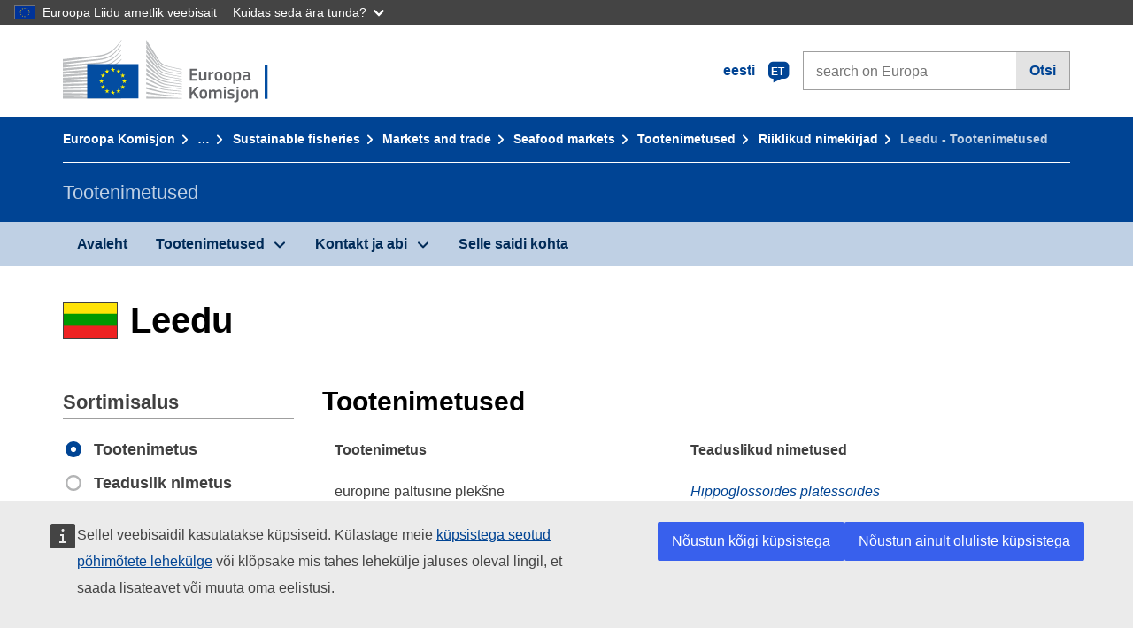

--- FILE ---
content_type: text/html;charset=UTF-8
request_url: https://fish-commercial-names.ec.europa.eu/fish-names/commercial-designations_et?page=11&ms=LT&msLang=lt&rows=20&s=1&v=1
body_size: 8773
content:
<!DOCTYPE html>
<html lang="et" xmlns="http://www.w3.org/1999/xhtml" class="no-js" dir="ltr"><head id="j_idt10">
	    	
	    	<meta http-equiv="content-type" content="text/html; charset=utf-8" />
	    	<meta http-equiv="x-ua-compatible" content="IE=edge" />
	  		<meta name="viewport" content="width=device-width, initial-scale=1.0" />
	  		
	  		<meta name="robots" content="follow, index" />
	  		<meta name="googlebot" content="follow, index" />
	  		<meta name="revisit-after" content="15 days" />
    	<meta name="description" content="Leedu - Kala- ja vesiviljelustoodete tootenimetused. Tutvu: Teaduslikud nimetused, Tootenimetused, Kohalikult või piirkondlikult kasutatavad nimed" />
	  		
	  		<meta name="keywords" content="Kalandus,Tootenimetused,Tarbijale suunatud teave,Teaduslikud nimetused" />
	  		
	  		<meta name="creator" content="COMM/DG/UNIT" />
	  		<meta name="reference" content="Kalandus" />
	  		
	  		<meta name="classification" content="22000" />
	  		
	  		<meta name="theme-color" content="#034ea1" />
    		<meta name="msapplication-TileColor" content="#034ea1" />
    		
    		<meta name="format-detection" content="telephone=no" />
    	
    		<script>
    			const htmlClassList = document.querySelector('html').classList;
    			htmlClassList.remove('no-js');
    			htmlClassList.add('has-js');
	        </script>
	  		
	  		
	    	
	    	<link href="https://cdn4.fpfis.tech.ec.europa.eu/ecl/v1.15.0/ec-preset-website/styles/ecl-ec-preset-website.css" rel="stylesheet" integrity="sha384-5BNTsemPu9aTaz0l+wKCFNMfQSrI3w2hZEKCh0ozzzV7zIgy0Qx2Dm4FuUyQE9OE sha512-txUza241fRUG66SBGGy2KskI4/3XAPuBJFUMTIoe0iSjvrtRsZEZiuSg62KERBzONDMT8TGWWc/KasyDdIn1YQ==" crossorigin="anonymous" />
	    	
	        <link rel="icon" type="image/png" sizes="16x16" href="ec-preset-website-1.15.0/images/favicon/favicon-16x16.png" />
	        <link rel="icon" type="image/png" sizes="32x32" href="ec-preset-website-1.15.0/images/favicon/favicon-32x32.png" />
	        <link rel="icon" type="image/png" sizes="96x96" href="ec-preset-website-1.15.0/images/favicon/favicon-96x96.png" />
			<link rel="icon" type="image/png" sizes="192x192" href="ec-preset-website-1.15.0/images/favicon/android-chrome-192x192.png" />
			
			<link rel="apple-touch-icon" sizes="57x57" href="ec-preset-website-1.15.0/images/favicon/apple-touch-icon-57x57.png" />
			<link rel="apple-touch-icon" sizes="60x60" href="ec-preset-website-1.15.0/images/favicon/apple-touch-icon-60x60.png" />
			<link rel="apple-touch-icon" sizes="72x72" href="ec-preset-website-1.15.0/images/favicon/apple-touch-icon-72x72.png" />
			<link rel="apple-touch-icon" sizes="76x76" href="ec-preset-website-1.15.0/images/favicon/apple-touch-icon-76x76.png" />
			<link rel="apple-touch-icon" sizes="114x114" href="ec-preset-website-1.15.0/images/favicon/apple-touch-icon-114x114.png" />
			<link rel="apple-touch-icon" sizes="120x120" href="ec-preset-website-1.15.0/images/favicon/apple-touch-icon-120x120.png" />
			<link rel="apple-touch-icon" sizes="144x144" href="ec-preset-website-1.15.0/images/favicon/apple-touch-icon-144x144.png" />
			<link rel="apple-touch-icon" sizes="152x152" href="ec-preset-website-1.15.0/images/favicon/apple-touch-icon-152x152.png" />
			<link rel="apple-touch-icon" sizes="180x180" href="ec-preset-website-1.15.0/images/favicon/apple-touch-icon-180x180.png" />
			
			<link rel="shortcut icon" type="image/ico" href="ec-preset-website-1.15.0/images/favicon/favicon.ico" />
			<link rel="shortcut icon" type="image/vnd.microsoft.icon" href="ec-preset-website-1.15.0/images/favicon/favicon.ico" />
			
			<meta name="msapplication-square70x70logo" content="ec-preset-website-1.15.0/images/favicon/mstile-70x70.png" />
			<meta name="msapplication-square150x150logo" content="ec-preset-website-1.15.0/images/favicon/mstile-150x150.png" />
			<meta name="msapplication-square310x310logo" content="ec-preset-website-1.15.0/images/favicon/mstile-310x310.png" />
			<meta name="msapplication-wide310x150logo" content="ec-preset-website-1.15.0/images/favicon/mstile-310x150.png" />
			<meta name="msapplication-TileImage" content="ec-preset-website-1.15.0/images/favicon/mstile-144x144.png" />
			
	        <title>Leedu - Tootenimetused</title>
	        
	        
	        
	        
	        <script type="text/javascript" src="jakarta.faces.resource/scripts/jquery/jquery-1.11.3.min.js.xhtml"></script>
    		<script type="text/javascript">
				
    			var requestContextPath ='./';
    		</script>
    		
    		
    		
    		 
    		
    		
    		<script defer="defer" src="https://europa.eu/webtools/load.js?globan=1110" type="text/javascript"></script><link rel="stylesheet" href="jakarta.faces.resource/eNply1kKhDAQBNATpVsEYfA2beg4ahZJRWTAw7t9DOhf1Stq1W6UjNalWIysihSUG_pQzRZg8Z7CEM0IR0ffTrMLSgocJKupqH46ys_rE1P5ajbXhNdhFjvE_naXVSbnpQf_47ns58ZAYQ.css.xhtml?ln=omnifaces.combined&amp;v=1767881816379" crossorigin="use-credentials" integrity="" /><script src="jakarta.faces.resource/eNrLSsxOLCpJ1EtLTE4ttgKTelnFNfm5eZkQITgLKAwAkVERgQ.js.xhtml?ln=omnifaces.combined&amp;v=1698851400000" crossorigin="use-credentials" integrity=""></script></head><body class="ecl-typography language-et">
	        
	    	<script type="application/json">{"utility": "cck"}</script>
			<script type="application/json">
				{
					"utility": "analytics",
					"siteID":"608",
					"sitePath":["fish-commercial-names.ec.europa.eu"],
					"is404":false,
					"is403":false,
					"instance":"ec.europa.eu"
				}
			</script>
			<script type="application/json">
				{
					"service": "share",
					"version" : "2.0",
					"popup": false,
					"networks": [
						"x",
						"facebook",
						"linkedin",
						"email",
						"more"
					],
					"display": "icons",
					"via": "EU_MARE",
					"selection": false,
					"shortenurl": true,
					"target": true,
					"renderTo": "social-media-share",
					"render": true
				}
			</script><div id="skip-link" class="ecl-skip-link__wrapper ">
		<a href="#main-content" class="ecl-skip-link">Sisusse</a></div>
			<a id="top-anchor" tabindex="-1"></a>

	<header class="ecl-site-header" role="banner">
		

		

		<div class="ecl-container ecl-site-header__banner mare-site-header__banner">
			<a id="j_idt34" href="https://ec.europa.eu/info/index_et" class="ecl-logo ecl-logo--logotype ecl-site-header__logo" title="Avaleht - Euroopa Komisjon">
	 			<span class="ecl-u-sr-only">Avaleht - Euroopa Komisjon</span>
			</a>
			
			<div class="ecl-language-list ecl-language-list--overlay ecl-site-header__language-list">
			
				<div id="ecl-overlay-language-list" class="ecl-dialog__overlay ecl-dialog__overlay--blue" aria-hidden="true"></div>
				
				<div class="ecl-lang-select-sites ecl-link" data-ecl-dialog="ecl-dialog" id="ecl-lang-select-sites__overlay">
        			<a href="#" class="ecl-lang-select-sites__link">
	    				<span class="ecl-lang-select-sites__label">eesti</span>
	    				<span class="ecl-lang-select-sites__code">
	      					<span class="ecl-icon ecl-icon--language ecl-lang-select-sites__icon"></span>
	      					<span class="ecl-lang-select-sites__code-text">et</span>
	    				</span>
  					</a>
      			</div>
      			
      			<div class="ecl-dialog ecl-dialog--transparent ecl-dialog--wide mare-dialog" id="ecl-dialog" aria-labelledby="ecl-dialog-title" aria-describedby="ecl-dialog-description" aria-hidden="true" role="dialog">
        			<h3 id="ecl-dialog-title" class="ecl-heading ecl-heading--h3 ecl-u-sr-only">Dialog</h3>
        			<p id="ecl-dialog-description" class="ecl-u-sr-only"></p>
        			<div class="ecl-dialog__body">
          				<section>
            				<div class="">
	              				<div class="ecl-container">
	                				<div class="ecl-row">
	                  					<div class="ecl-col-lg-8 ecl-offset-lg-2">
	                    					<h2 lang="en" class="ecl-heading ecl-heading--h2 ecl-dialog__title">
	                      						<span class="ecl-icon ecl-icon--generic-lang"></span> Valige palun keel
	                    					</h2>
	                    					<div class="ecl-row">
	                    						<div class="ecl-col-md-6"><a href="./commercial-designations_bg?ms=LT&amp;msLang=lt&amp;page=11&amp;rows=20&amp;s=1&amp;v=1" class="ecl-button ecl-button--default ecl-button--block ecl-language-list__button " hreflang="bg" lang="bg" rel="alternate">български</a><a href="./commercial-designations_es?ms=LT&amp;msLang=lt&amp;page=11&amp;rows=20&amp;s=1&amp;v=1" class="ecl-button ecl-button--default ecl-button--block ecl-language-list__button " hreflang="es" lang="es" rel="alternate">español</a><a href="./commercial-designations_cs?ms=LT&amp;msLang=lt&amp;page=11&amp;rows=20&amp;s=1&amp;v=1" class="ecl-button ecl-button--default ecl-button--block ecl-language-list__button " hreflang="cs" lang="cs" rel="alternate">čeština</a><a href="./commercial-designations_da?ms=LT&amp;msLang=lt&amp;page=11&amp;rows=20&amp;s=1&amp;v=1" class="ecl-button ecl-button--default ecl-button--block ecl-language-list__button " hreflang="da" lang="da" rel="alternate">dansk</a><a href="./commercial-designations_de?ms=LT&amp;msLang=lt&amp;page=11&amp;rows=20&amp;s=1&amp;v=1" class="ecl-button ecl-button--default ecl-button--block ecl-language-list__button " hreflang="de" lang="de" rel="alternate">Deutsch</a><a href="./commercial-designations_et?ms=LT&amp;msLang=lt&amp;page=11&amp;rows=20&amp;s=1&amp;v=1" class="ecl-button ecl-button--default ecl-button--block ecl-language-list__button ecl-language-list__button--active" hreflang="et" lang="et" rel="alternate">eesti
	<span class="ecl-icon ecl-icon--check ecl-u-f-r"></span></a><a href="./commercial-designations_el?ms=LT&amp;msLang=lt&amp;page=11&amp;rows=20&amp;s=1&amp;v=1" class="ecl-button ecl-button--default ecl-button--block ecl-language-list__button " hreflang="el" lang="el" rel="alternate">Ελληνικά</a><a href="./commercial-designations_en?ms=LT&amp;msLang=lt&amp;page=11&amp;rows=20&amp;s=1&amp;v=1" class="ecl-button ecl-button--default ecl-button--block ecl-language-list__button " hreflang="en" lang="en" rel="alternate">English</a><a href="./commercial-designations_fr?ms=LT&amp;msLang=lt&amp;page=11&amp;rows=20&amp;s=1&amp;v=1" class="ecl-button ecl-button--default ecl-button--block ecl-language-list__button " hreflang="fr" lang="fr" rel="alternate">français</a><a href="./commercial-designations_ga?ms=LT&amp;msLang=lt&amp;page=11&amp;rows=20&amp;s=1&amp;v=1" class="ecl-button ecl-button--default ecl-button--block ecl-language-list__button " hreflang="ga" lang="ga" rel="alternate">Gaeilge</a><a href="./commercial-designations_hr?ms=LT&amp;msLang=lt&amp;page=11&amp;rows=20&amp;s=1&amp;v=1" class="ecl-button ecl-button--default ecl-button--block ecl-language-list__button " hreflang="hr" lang="hr" rel="alternate">hrvatski</a><a href="./commercial-designations_it?ms=LT&amp;msLang=lt&amp;page=11&amp;rows=20&amp;s=1&amp;v=1" class="ecl-button ecl-button--default ecl-button--block ecl-language-list__button " hreflang="it" lang="it" rel="alternate">italiano</a></div><div class="ecl-col-md-6"><a href="./commercial-designations_lv?ms=LT&amp;msLang=lt&amp;page=11&amp;rows=20&amp;s=1&amp;v=1" class="ecl-button ecl-button--default ecl-button--block ecl-language-list__button " hreflang="lv" lang="lv" rel="alternate">latviešu</a><a href="./commercial-designations_lt?ms=LT&amp;msLang=lt&amp;page=11&amp;rows=20&amp;s=1&amp;v=1" class="ecl-button ecl-button--default ecl-button--block ecl-language-list__button " hreflang="lt" lang="lt" rel="alternate">lietuvių</a><a href="./commercial-designations_hu?ms=LT&amp;msLang=lt&amp;page=11&amp;rows=20&amp;s=1&amp;v=1" class="ecl-button ecl-button--default ecl-button--block ecl-language-list__button " hreflang="hu" lang="hu" rel="alternate">magyar</a><a href="./commercial-designations_mt?ms=LT&amp;msLang=lt&amp;page=11&amp;rows=20&amp;s=1&amp;v=1" class="ecl-button ecl-button--default ecl-button--block ecl-language-list__button " hreflang="mt" lang="mt" rel="alternate">Malti</a><a href="./commercial-designations_nl?ms=LT&amp;msLang=lt&amp;page=11&amp;rows=20&amp;s=1&amp;v=1" class="ecl-button ecl-button--default ecl-button--block ecl-language-list__button " hreflang="nl" lang="nl" rel="alternate">Nederlands</a><a href="./commercial-designations_pl?ms=LT&amp;msLang=lt&amp;page=11&amp;rows=20&amp;s=1&amp;v=1" class="ecl-button ecl-button--default ecl-button--block ecl-language-list__button " hreflang="pl" lang="pl" rel="alternate">polski</a><a href="./commercial-designations_pt?ms=LT&amp;msLang=lt&amp;page=11&amp;rows=20&amp;s=1&amp;v=1" class="ecl-button ecl-button--default ecl-button--block ecl-language-list__button " hreflang="pt" lang="pt" rel="alternate">português</a><a href="./commercial-designations_ro?ms=LT&amp;msLang=lt&amp;page=11&amp;rows=20&amp;s=1&amp;v=1" class="ecl-button ecl-button--default ecl-button--block ecl-language-list__button " hreflang="ro" lang="ro" rel="alternate">română</a><a href="./commercial-designations_sk?ms=LT&amp;msLang=lt&amp;page=11&amp;rows=20&amp;s=1&amp;v=1" class="ecl-button ecl-button--default ecl-button--block ecl-language-list__button " hreflang="sk" lang="sk" rel="alternate">slovenčina</a><a href="./commercial-designations_sl?ms=LT&amp;msLang=lt&amp;page=11&amp;rows=20&amp;s=1&amp;v=1" class="ecl-button ecl-button--default ecl-button--block ecl-language-list__button " hreflang="sl" lang="sl" rel="alternate">slovenščina</a><a href="./commercial-designations_fi?ms=LT&amp;msLang=lt&amp;page=11&amp;rows=20&amp;s=1&amp;v=1" class="ecl-button ecl-button--default ecl-button--block ecl-language-list__button " hreflang="fi" lang="fi" rel="alternate">suomi</a><a href="./commercial-designations_sv?ms=LT&amp;msLang=lt&amp;page=11&amp;rows=20&amp;s=1&amp;v=1" class="ecl-button ecl-button--default ecl-button--block ecl-language-list__button " hreflang="sv" lang="sv" rel="alternate">svenska</a>
	                    						</div>
	                    						<button class="ecl-dialog__dismiss ecl-dialog__dismiss--inverted">Sulge</button>
	                    					</div>
	                    				</div>
	                    			</div>
	                    		</div>
	                    	</div>
	                    </section>
	                </div>
	            </div>
	            
      		</div>

			<form id="nexteuropa-europa-search-search-form" class="ecl-search-form ecl-site-header__search ecl-u-mt-none ecl-u-mt-sm-s" action="https://ec.europa.eu/search/?" method="get" accept-charset="UTF-8">
				<label for="global-search" class="ecl-search-form__textfield-wrapper">
					<span class="ecl-u-sr-only">Search on Europa websites</span>
					<input id="global-search" type="search" class="ecl-text-input ecl-search-form__textfield" name="QueryText" maxlength="128" placeholder="search on Europa" />
					<input type="hidden" name="swlang" value="et" />
				</label>
				<button class="ecl-button ecl-button--form ecl-search-form__button" type="submit">Otsi</button>
			</form>
		</div>
	</header>
	
	<div id="page-header" class="ecl-page-header">
  		<div class="ecl-container">
	
	<nav id="page-header:j_idt48" class="ecl-breadcrumb null" aria-label="breadcrumb">
  		<span class="ecl-u-sr-only">You are here:</span>
  		<ol class="ecl-breadcrumb__segments-wrapper">
  				<li class="ecl-breadcrumb__segment ecl-breadcrumb__segment--first"><a href="https://ec.europa.eu/info/index_et" class="ecl-link ecl-link--inverted ecl-link--standalone ecl-breadcrumb__link">Euroopa Komisjon</a>
    			</li>
  				<li class="ecl-breadcrumb__segment"><a href="https://ec.europa.eu/oceans-and-fisheries/index_et" class="ecl-link ecl-link--inverted ecl-link--standalone ecl-breadcrumb__link">Ookeanid ja kalandus</a>
    			</li>
  				<li class="ecl-breadcrumb__segment"><a href="https://ec.europa.eu/oceans-and-fisheries/fisheries_et" class="ecl-link ecl-link--inverted ecl-link--standalone ecl-breadcrumb__link">Sustainable fisheries</a>
    			</li>
  				<li class="ecl-breadcrumb__segment"><a href="https://ec.europa.eu/oceans-and-fisheries/fisheries/markets-and-trade_et" class="ecl-link ecl-link--inverted ecl-link--standalone ecl-breadcrumb__link">Markets and trade</a>
    			</li>
  				<li class="ecl-breadcrumb__segment"><a href="https://ec.europa.eu/oceans-and-fisheries/fisheries/markets-and-trade/seafood-markets_et" class="ecl-link ecl-link--inverted ecl-link--standalone ecl-breadcrumb__link">Seafood markets</a>
    			</li>
  				<li class="ecl-breadcrumb__segment"><a href="./home_et" class="ecl-link ecl-link--inverted ecl-link--standalone ecl-breadcrumb__link">Tootenimetused</a>
    			</li>
  				<li class="ecl-breadcrumb__segment"><a href="./member-states_et" class="ecl-link ecl-link--inverted ecl-link--standalone ecl-breadcrumb__link">Riiklikud nimekirjad</a>
    			</li>
  			<li class="ecl-breadcrumb__segment ecl-breadcrumb__segment--last">
  				<span>Leedu - Tootenimetused</span>
  			</li>
	  	</ol>
	</nav>
			
  			<div class="ecl-page-header__body">
  					<div class="ecl-page-header__identity">Tootenimetused</div>
  			</div>
  		</div>
  	</div>
	
	<nav id="navigation-menu" class="ecl-navigation-menu null" aria-label="Main Navigation">
		<div class="ecl-container">
			<button class="ecl-navigation-menu__toggle ecl-navigation-menu__hamburger ecl-navigation-menu__hamburger--squeeze" aria-controls="nav-menu-expandable-root" aria-expanded="false">
      			<span class="ecl-navigation-menu__hamburger-box">
        			<span class="ecl-navigation-menu__hamburger-inner"></span>
      			</span>
      			<span class="ecl-navigation-menu__hamburger-label">Menüü</span>
    		</button>
    		<ul class="ecl-navigation-menu__root" id="nav-menu-expandable-root" hidden="true">
    				<li class="ecl-navigation-menu__item"><a href="./home_et" class="ecl-navigation-menu__link">Avaleht</a>
    				</li>
    				<li class="ecl-navigation-menu__item"><a href="#" class="ecl-navigation-menu__link" aria-controls="nav-menu-expandable-group-1" aria-expanded="false" aria-haspopup="true">Tootenimetused</a>
								<div class="ecl-navigation-menu__group ecl-row" id="nav-menu-expandable-group-1">
									<div class="ecl-col">
										<ul class="ecl-navigation-menu__links ecl-list ecl-list--unstyled">
												<li class="ecl-navigation-menu__item"><a href="./aquatic-resources_et" class="ecl-navigation-menu__link">Täppisotsing</a>
												</li>
												<li class="ecl-navigation-menu__item"><a href="./member-states_et" class="ecl-navigation-menu__link">Riiklikud nimekirjad</a>
												</li>
												<li class="ecl-navigation-menu__item"><a href="./open-data_et" class="ecl-navigation-menu__link">Avatud andmed</a>
												</li>
										</ul>
									</div>
								</div>
    				</li>
    				<li class="ecl-navigation-menu__item"><a href="#" class="ecl-navigation-menu__link" aria-controls="nav-menu-expandable-group-2" aria-expanded="false" aria-haspopup="true">Kontakt ja abi</a>
								<div class="ecl-navigation-menu__group ecl-row" id="nav-menu-expandable-group-2">
									<div class="ecl-col">
										<ul class="ecl-navigation-menu__links ecl-list ecl-list--unstyled">
												<li class="ecl-navigation-menu__item"><a href="./contact_et" class="ecl-navigation-menu__link">Võtke meiega ühendust</a>
												</li>
												<li class="ecl-navigation-menu__item"><a href="./faq_et" class="ecl-navigation-menu__link">KKK</a>
												</li>
										</ul>
									</div>
								</div>
    				</li>
    				<li class="ecl-navigation-menu__item"><a href="./about_et" class="ecl-navigation-menu__link">Selle saidi kohta</a>
    				</li>
    		</ul>
		</div>
	</nav>




    	<main>
  			<a id="main-content" tabindex="-1"></a>
		
		<div class="ecl-container ecl-u-mv-l">
			
			<h1 class="ecl-heading ecl-heading--h1">
				<span class="fflag fflag-LT ff-xl mare-u-va-middle ecl-u-mr-xxs ecl-u-mr-lg-xs"></span><span class="mare-u-va-middle">Leedu</span>
			</h1>
			
			<div class="ecl-row ecl-u-mt-xl">
				<aside class="ecl-col-lg-3 mare-sticky-aside ecl-u-mb-s" role="complementary">
					
					<div class="ecl-u-d-flex ecl-u-d-lg-none ecl-u-justify-content-md-between ecl-u-align-items-md-baseline ecl-u-flex-column ecl-u-flex-md-row">
        				<h2 class="ecl-heading ecl-heading--h2">Tootenimetused</h2>
        				<button id="expand-form-filter" type="button" class="ecl-button ecl-button--primary ecl-u-d-lg-none ecl-expandable__button" aria-controls="form-filter" aria-expanded="false">Refine</button>
      				</div>
				
					<div id="form-filter" class="ecl-u-d-lg-block ecl-u-aria ecl-u-mt-m ecl-u-mt-md-xxs ecl-u-mt-lg-none" aria-hidden="true">
<form id="view-mode-form" name="view-mode-form" method="post" action="./commercial-designations_et?page=11&amp;ms=LT&amp;msLang=lt&amp;rows=20&amp;s=1&amp;v=1" class="ecl-form" enctype="application/x-www-form-urlencoded" data-partialsubmit="true">
<input type="hidden" name="view-mode-form" value="view-mode-form" />

						<fieldset class="ecl-fieldset ecl-u-mt-none">
          					<legend class="ecl-form-legend ecl-form-legend--level-1">Sortimisalus</legend>
          					<div class="ecl-form-group ecl-u-mt-s">

	<div id="view-mode-form:view-mode-option" role="radiogroup" aria-labelledby="view-mode-form:view-mode-option_label" class="ecl-radio-group null">
  		<p id="view-mode-form:view-mode-option_label" class="ecl-u-sr-only"></p>
<label class="ecl-form-label ecl-radio" for="view-mode-form:view-mode-option:view-mode-option:0"><input type="radio" class="ecl-radio__input ecl-u-sr-only" checked="checked" name="view-mode-form:view-mode-option:view-mode-option" id="view-mode-form:view-mode-option:view-mode-option:0" value="1" onchange="mojarra.ab(this,event,'change','view-mode-form:view-mode-option:view-mode-option',0)" /><span class="ecl-radio__label">Tootenimetus</span></label>
<label class="ecl-form-label ecl-radio" for="view-mode-form:view-mode-option:view-mode-option:1"><input type="radio" class="ecl-radio__input ecl-u-sr-only" name="view-mode-form:view-mode-option:view-mode-option" id="view-mode-form:view-mode-option:view-mode-option:1" value="2" onchange="mojarra.ab(this,event,'change','view-mode-form:view-mode-option:view-mode-option',0)" /><span class="ecl-radio__label">Teaduslik nimetus</span></label>
	</div>
                            </div><button id="view-mode-form:view-mode-button" type="submit" name="view-mode-form:view-mode-button" value="Apply" class="ecl-button ecl-button--primary ecl-button--block ecl-u-mt-s ecl-u-sr-only">Apply</button>
          				</fieldset><input type="hidden" name="jakarta.faces.ViewState" value="4620795258696296002:-6860920284624865027" autocomplete="off" />
</form>
<form id="filter-search-form" name="filter-search-form" method="post" action="./commercial-designations_et?page=11&amp;ms=LT&amp;msLang=lt&amp;rows=20&amp;s=1&amp;v=1" class="ecl-form" enctype="application/x-www-form-urlencoded" data-partialsubmit="true">
<input type="hidden" name="filter-search-form" value="filter-search-form" />

						<fieldset class="ecl-fieldset">
          					<legend class="ecl-form-legend ecl-form-legend--level-1">Otsi</legend>
          					<div class="ecl-form-group ecl-u-mt-s">

	<div id="filter-search-form:filter-search-option-radio" role="radiogroup" aria-labelledby="filter-search-form:filter-search-option-radio_label" class="ecl-radio-group null">
  		<p id="filter-search-form:filter-search-option-radio_label" class="ecl-u-sr-only"></p>
<label class="ecl-form-label ecl-radio" for="filter-search-form:filter-search-option-radio:filter-search-option-radio:0"><input type="radio" class="ecl-radio__input ecl-u-sr-only" checked="checked" name="filter-search-form:filter-search-option-radio:filter-search-option-radio" id="filter-search-form:filter-search-option-radio:filter-search-option-radio:0" value="1" /><span class="ecl-radio__label">Tootenimetus</span></label>
<label class="ecl-form-label ecl-radio" for="filter-search-form:filter-search-option-radio:filter-search-option-radio:1"><input type="radio" class="ecl-radio__input ecl-u-sr-only" name="filter-search-form:filter-search-option-radio:filter-search-option-radio" id="filter-search-form:filter-search-option-radio:filter-search-option-radio:1" value="2" /><span class="ecl-radio__label">Teaduslik nimetus</span></label>
	</div>
                            </div>
                            <div class="ecl-search-form ecl-search-form--internal ecl-u-mt-s"><label id="filter-search-form:list-search-label" for="filter-search-form:list-search-input" class="ecl-form-label ecl-u-sr-only">Otsi</label>
                           		<label class="ecl-form-label ecl-u-sr-only" for="tt-hint">Otsi</label>
                           		<div class="ecl-search-form__textfield-wrapper"><input id="filter-search-form:list-search-input" type="search" name="filter-search-form:list-search-input" autocomplete="off" class="ecl-text-input ecl-search-form__textfield ecl-u-pv-xxxs autocomplete " maxlength="524288" placeholder="" />
                            	</div>
	                        </div><button id="filter-search-form:list-search-button" type="submit" name="filter-search-form:list-search-button" value="Otsi" class="ecl-button ecl-button--primary ecl-button--block ecl-u-mt-s">Otsi</button>
          				</fieldset><input type="hidden" name="jakarta.faces.ViewState" value="4620795258696296002:-6860920284624865027" autocomplete="off" />
</form>
					
					</div>
				</aside>
				
				<section class="ecl-col-lg-9 ecl-u-mt-s ecl-u-mt-md-xxs ecl-u-mt-lg-none">
					
					<h2 class="ecl-heading ecl-heading--h2 ecl-u-mb-s ecl-u-d-none ecl-u-d-lg-block">Tootenimetused</h2><table class="ecl-table ecl-table--responsive">
<thead>
<tr>
<th class="mare-u-va-middle" scope="col">Tootenimetus</th>
<th class="mare-u-va-middle" scope="col">Teaduslikud nimetused</th>
</tr>
</thead>
<tbody>
<tr>
<td>
							<span class="ecl-u-d-inline-block ecl-u-mt-xxxs ecl-u-mt-md-none"><span lang="lt">europinė paltusinė plekšnė</span>
   							</span></td>
<td>
									<span class=" ecl-u-d-block ecl-u-mt-xxxs ecl-u-mt-md-none"><a href="species/hippoglossoides-platessoides_et" class="ecl-link ecl-link--standalone mare-scientific-name">Hippoglossoides platessoides</a>
									</span></td>
</tr>
<tr>
<td>
							<span class="ecl-u-d-inline-block ecl-u-mt-xxxs ecl-u-mt-md-none"><span lang="lt">europinė sardinė</span>
   							</span></td>
<td>
									<span class=" ecl-u-d-block ecl-u-mt-xxxs ecl-u-mt-md-none"><a href="species/sardina-pilchardus_et" class="ecl-link ecl-link--standalone mare-scientific-name">Sardina pilchardus</a>
									</span></td>
</tr>
<tr>
<td>
							<span class="ecl-u-d-inline-block ecl-u-mt-xxxs ecl-u-mt-md-none"><span lang="lt">europinė stinta</span>
   							</span></td>
<td>
									<span class=" ecl-u-d-block ecl-u-mt-xxxs ecl-u-mt-md-none"><a href="species/osmerus-eperlanus_et" class="ecl-link ecl-link--standalone mare-scientific-name">Osmerus eperlanus</a>
									</span></td>
</tr>
<tr>
<td>
							<span class="ecl-u-d-inline-block ecl-u-mt-xxxs ecl-u-mt-md-none"><span lang="lt">europinė upinė plekšnė</span>
   							</span></td>
<td>
									<span class=" ecl-u-d-block ecl-u-mt-xxxs ecl-u-mt-md-none"><a href="species/platichthys-flesus_et" class="ecl-link ecl-link--standalone mare-scientific-name">Platichthys flesus</a>
									</span></td>
</tr>
<tr>
<td>
							<span class="ecl-u-d-inline-block ecl-u-mt-xxxs ecl-u-mt-md-none"><span lang="lt">europinis ančiuvis</span>
   							</span></td>
<td>
									<span class=" ecl-u-d-block ecl-u-mt-xxxs ecl-u-mt-md-none"><a href="species/engraulis-encrasicolus_et" class="ecl-link ecl-link--standalone mare-scientific-name">Engraulis encrasicolus</a>
									</span></td>
</tr>
<tr>
<td>
							<span class="ecl-u-d-inline-block ecl-u-mt-xxxs ecl-u-mt-md-none"><span lang="lt">europinis jūrų liežuvis</span>
   							</span></td>
<td>
									<span class=" ecl-u-d-block ecl-u-mt-xxxs ecl-u-mt-md-none"><a href="species/solea-solea_et" class="ecl-link ecl-link--standalone mare-scientific-name">Solea solea</a>
									</span></td>
</tr>
<tr>
<td>
							<span class="ecl-u-d-inline-block ecl-u-mt-xxxs ecl-u-mt-md-none"><span lang="lt">europinis jūrų velnias</span>
   							</span></td>
<td>
									<span class=" ecl-u-d-block ecl-u-mt-xxxs ecl-u-mt-md-none"><a href="species/lophius-piscatorius_et" class="ecl-link ecl-link--standalone mare-scientific-name">Lophius piscatorius</a>
									</span></td>
</tr>
<tr>
<td>
							<span class="ecl-u-d-inline-block ecl-u-mt-xxxs ecl-u-mt-md-none"><span lang="lt">europinis omaras</span>
   							</span></td>
<td>
									<span class=" ecl-u-d-block ecl-u-mt-xxxs ecl-u-mt-md-none"><a href="species/homarus-gammarus_et" class="ecl-link ecl-link--standalone mare-scientific-name">Homarus gammarus</a>
									</span></td>
</tr>
<tr>
<td>
							<span class="ecl-u-d-inline-block ecl-u-mt-xxxs ecl-u-mt-md-none"><span lang="lt">europinis pompanas</span>
   							</span></td>
<td>
									<span class=" ecl-u-d-block ecl-u-mt-xxxs ecl-u-mt-md-none"><a href="species/trachinotus-ovatus_et" class="ecl-link ecl-link--standalone mare-scientific-name">Trachinotus ovatus</a>
									</span></td>
</tr>
<tr>
<td>
							<span class="ecl-u-d-inline-block ecl-u-mt-xxxs ecl-u-mt-md-none"><span lang="lt">europinis šapalas</span>
   							</span></td>
<td>
									<span class=" ecl-u-d-block ecl-u-mt-xxxs ecl-u-mt-md-none"><a href="species/squalius-cephalus_et" class="ecl-link ecl-link--standalone mare-scientific-name">Squalius cephalus</a>
									</span></td>
</tr>
<tr>
<td>
							<span class="ecl-u-d-inline-block ecl-u-mt-xxxs ecl-u-mt-md-none"><span lang="lt">europinis sykas</span>
   							</span></td>
<td>
									<span class=" ecl-u-d-block ecl-u-mt-xxxs ecl-u-mt-md-none"><a href="species/coregonus-lavaretus_et" class="ecl-link ecl-link--standalone mare-scientific-name">Coregonus lavaretus</a>
									</span></td>
</tr>
<tr>
<td>
							<span class="ecl-u-d-inline-block ecl-u-mt-xxxs ecl-u-mt-md-none"><span lang="lt">europinis upinis ungurys</span>
   							</span></td>
<td>
									<span class=" ecl-u-d-block ecl-u-mt-xxxs ecl-u-mt-md-none"><a href="species/anguilla-anguilla_et" class="ecl-link ecl-link--standalone mare-scientific-name">Anguilla anguilla</a>
									</span></td>
</tr>
<tr>
<td>
							<span class="ecl-u-d-inline-block ecl-u-mt-xxxs ecl-u-mt-md-none"><span lang="lt">ežerinis eršketas</span>
   							</span></td>
<td>
									<span class=" ecl-u-d-block ecl-u-mt-xxxs ecl-u-mt-md-none"><a href="species/acipenser-fulvescens_et" class="ecl-link ecl-link--standalone mare-scientific-name">Acipenser fulvescens</a>
									</span></td>
</tr>
<tr>
<td>
							<span class="ecl-u-d-inline-block ecl-u-mt-xxxs ecl-u-mt-md-none"><span lang="lt">ežinė raja</span>
   							</span></td>
<td>
									<span class=" ecl-u-d-block ecl-u-mt-xxxs ecl-u-mt-md-none"><a href="species/leucoraja-erinacea_et" class="ecl-link ecl-link--standalone mare-scientific-name">Leucoraja erinacea</a>
									</span></td>
</tr>
<tr>
<td>
							<span class="ecl-u-d-inline-block ecl-u-mt-xxxs ecl-u-mt-md-none"><span lang="lt">faraoninė sepija</span>
   							</span></td>
<td>
									<span class=" ecl-u-d-block ecl-u-mt-xxxs ecl-u-mt-md-none"><a href="species/sepia-pharaonis_et" class="ecl-link ecl-link--standalone mare-scientific-name">Sepia pharaonis</a>
									</span></td>
</tr>
<tr>
<td>
							<span class="ecl-u-d-inline-block ecl-u-mt-xxxs ecl-u-mt-md-none"><span lang="lt">fidžinė sardinėlė</span>
   							</span></td>
<td>
									<span class=" ecl-u-d-block ecl-u-mt-xxxs ecl-u-mt-md-none"><a href="species/sardinella-fijiense_et" class="ecl-link ecl-link--standalone mare-scientific-name">Sardinella fijiense</a>
									</span></td>
</tr>
<tr>
<td>
							<span class="ecl-u-d-inline-block ecl-u-mt-xxxs ecl-u-mt-md-none"><span lang="lt">filipininė sardinėlė</span>
   							</span></td>
<td>
									<span class=" ecl-u-d-block ecl-u-mt-xxxs ecl-u-mt-md-none"><a href="species/sardinella-tawilis_et" class="ecl-link ecl-link--standalone mare-scientific-name">Sardinella tawilis</a>
									</span></td>
</tr>
<tr>
<td>
							<span class="ecl-u-d-inline-block ecl-u-mt-xxxs ecl-u-mt-md-none"><span lang="lt">floridinis katryklis</span>
   							</span></td>
<td>
									<span class=" ecl-u-d-block ecl-u-mt-xxxs ecl-u-mt-md-none"><a href="species/scyliorhinus-torrei_et" class="ecl-link ecl-link--standalone mare-scientific-name">Scyliorhinus torrei</a>
									</span></td>
</tr>
<tr>
<td>
							<span class="ecl-u-d-inline-block ecl-u-mt-xxxs ecl-u-mt-md-none"><span lang="lt">Folklando šprotas</span>
   							</span></td>
<td>
									<span class=" ecl-u-d-block ecl-u-mt-xxxs ecl-u-mt-md-none"><a href="species/sprattus-fuegensis_et" class="ecl-link ecl-link--standalone mare-scientific-name">Sprattus fuegensis</a>
									</span></td>
</tr>
<tr>
<td>
							<span class="ecl-u-d-inline-block ecl-u-mt-xxxs ecl-u-mt-md-none"><span lang="lt">gėlavandeniai ešeriai</span>
   							</span></td>
<td>
									<span class=" ecl-u-d-block ecl-u-mt-xxxs ecl-u-mt-md-none"><a href="species/perca_et" class="ecl-link ecl-link--standalone mare-scientific-name">Perca</a>
									</span></td>
</tr>
</tbody>
</table>

						<nav class="ecl-pager" aria-label="Pagination navigation">
                            <ul class="ecl-pager__list">
    							<li class="ecl-pager__item ecl-pager__item--previous"><a href="./commercial-designations_et?page=10&amp;ms=LT&amp;msLang=lt&amp;rows=20&amp;s=1&amp;v=1" class="ecl-pager__link" title="Eelmine leht">Eelmine leht</a>
    							</li>
    							<li class="ecl-pager__item ecl-pager__item--first"><a href="./commercial-designations_et?page=1&amp;ms=LT&amp;msLang=lt&amp;rows=20&amp;s=1&amp;v=1" class="ecl-pager__link" title="Esimene leht">1
    									<span class="ecl-u-sr-only">Lehekülg </span></a>
    							</li>
    							<li class="ecl-pager__item ecl-pager__item--ellipsis">...</li>
    							<li class="ecl-pager__item"><a href="./commercial-designations_et?page=9&amp;ms=LT&amp;msLang=lt&amp;rows=20&amp;s=1&amp;v=1" class="ecl-pager__link" title="Go to page 9">9
    									<span class="ecl-u-sr-only">Lehekülg </span></a>
    							</li>
    							<li class="ecl-pager__item"><a href="./commercial-designations_et?page=10&amp;ms=LT&amp;msLang=lt&amp;rows=20&amp;s=1&amp;v=1" class="ecl-pager__link" title="Go to page 10">10
    									<span class="ecl-u-sr-only">Lehekülg </span></a>
    							</li>
    							
    							<li class="ecl-pager__item ecl-pager__item--current" aria-current="page">
      								<span class="ecl-pager__item-text">Lehekülg </span> 11
    							</li>
    							<li class="ecl-pager__item"><a href="./commercial-designations_et?page=12&amp;ms=LT&amp;msLang=lt&amp;rows=20&amp;s=1&amp;v=1" class="ecl-pager__link" title="Go to page 12">12
    									<span class="ecl-u-sr-only">Lehekülg </span></a>
    							</li>
    							<li class="ecl-pager__item"><a href="./commercial-designations_et?page=13&amp;ms=LT&amp;msLang=lt&amp;rows=20&amp;s=1&amp;v=1" class="ecl-pager__link" title="Go to page 13">13
    									<span class="ecl-u-sr-only">Lehekülg </span></a>
    							</li>
    							<li class="ecl-pager__item ecl-pager__item--ellipsis">...</li>
    							<li class="ecl-pager__item ecl-pager__item--last"><a href="./commercial-designations_et?page=37&amp;ms=LT&amp;msLang=lt&amp;rows=20&amp;s=1&amp;v=1" class="ecl-pager__link" title="Go to page 37">37
    									<span class="ecl-u-sr-only">Lehekülg </span></a>
    							</li>
    							<li class="ecl-pager__item ecl-pager__item--next"><a href="./commercial-designations_et?page=12&amp;ms=LT&amp;msLang=lt&amp;rows=20&amp;s=1&amp;v=1" class="ecl-pager__link" title="Järgmine leht">Järgmine leht</a>
    							</li>
    							
                            </ul>
                        </nav>
                    
				</section>
			</div>
			
			
  			
  			<h2 class="ecl-heading ecl-heading--h2">Andmeallikad</h2>
			<ul class="ecl-listing">
				<li class="ecl-list-item"><a href="https://ec.europa.eu/oceans-and-fisheries/fisheries/markets-and-trade/seafood-markets/commercial-and-scientific-name-species_et" class="ecl-link ecl-list-item__link">
						<div class="ecl-u-sr-only">List item</div>
						<div class="ecl-list-item__body">
			            	<h3 class="ecl-list-item__title ecl-heading ecl-heading--h3 ecl-u-mv-xxxs">Leedu - Tootenimetused</h3>
			        	</div></a>
      			</li>
      		</ul>
			
		</div>
  				<div class="ecl-u-pb-l">
  					<div class="ecl-container">
  						<p class="ecl-paragraph ecl-u-fs-s mare-u-fw-bold">Jaga seda lehte</p>
  						<div id="social-media-share"></div>
  					</div>
  				</div>
		</main>
    		<div class="mare-banner-feedback ecl-u-pv-xl">
    			<div class="ecl-container mare-u-fullheight ecl-u-mv-md-m">
    				<div class="mare-u-fullheight mare-u-text-center ecl-u-fs-m">
    					<p class="ecl-u-mt-none ecl-u-mb-m">Andke saidi kohta tagasisidet ja aidake meil teenust täiustada</p><a href="./contact_et" class="ecl-button ecl-button--default ecl-u-fs-m ecl-u-text-uppercase">Andke tagasisidet</a>
    				</div>
    			</div>
    		</div>

	<footer class="ecl-footer">

		<div class="ecl-footer__custom">
			<div class="ecl-container">
				<div class="ecl-row">
					<div class="ecl-footer__column ecl-col-md">
						<h2 class="ecl-heading ecl-heading--h4 ecl-u-mt-xxxs ecl-u-mb-none ecl-footer__column-title ecl-footer__custom-title-identity">Ookeanid ja kalandus</h2>
						<ul class="ecl-list ecl-list--unstyled ecl-footer__list">
            				<li class="ecl-footer__list-item">
            					<a class="ecl-link ecl-footer__link" href="https://oceans-and-fisheries.ec.europa.eu/index_et">Oceans and fisheries website</a>
            				</li>
            			</ul>
        			</div>
        			<div class="ecl-footer__column ecl-col-md">
          				
          				<h2 class="ecl-heading ecl-heading--h4 ecl-u-mt-xxxs ecl-u-mb-none ecl-footer__column-title ecl-footer__custom-title-identity">Jälgige meid</h2>
          				<ul class="ecl-list ecl-list--inline ecl-footer__list ecl-footer__list--inline ecl-footer__social-links ecl-u-d-inline">
            				<li class="ecl-footer__list-item">
            					<a class="ecl-link ecl-footer__link" href="https://www.facebook.com/EUmaritimefish"><span class="ecl-icon ecl-icon--facebook ecl-footer__social-icon"></span><span>Facebook</span></a>
            				</li><li class="ecl-footer__list-item">
            					<a class="ecl-link ecl-footer__link" href="https://www.instagram.com/ourocean_eu/"><span class="ecl-icon ecl-icon--instagram ecl-footer__social-icon"></span><span>Instagram</span></a>
            				</li><li class="ecl-footer__list-item">
            					<a class="ecl-link ecl-footer__link" href="https://www.youtube.com/@ourocean_eu"><span class="ecl-icon ecl-icon--video ecl-footer__social-icon"></span><span>YouTube</span></a>
            				</li><li class="ecl-footer__list-item">
            					<a class="ecl-link ecl-footer__link" href="https://x.com/EU_Mare"><svg viewBox="0 0 24 24" aria-hidden="true" focusable="false" xmlns="xmlns=&quot;http://www.w3.org/2000/svg" class="ecl-icon ecl-u-mr-xxxs" style="position: relative;top: -1px;vertical-align: middle;" width="18" height="18"><g><path d="M18.244 2.25h3.308l-7.227 8.26 8.502 11.24H16.17l-5.214-6.817L4.99 21.75H1.68l7.73-8.835L1.254 2.25H8.08l4.713 6.231zm-1.161 17.52h1.833L7.084 4.126H5.117z" fill="#012b58"></path></g></svg><span>X</span></a>
            				</li>
            			</ul>
        			</div>
        			<div class="ecl-footer__column ecl-col-md">
        				<h2 class="ecl-heading ecl-heading--h4 ecl-u-mt-xxxs ecl-u-mb-none ecl-footer__column-title ecl-footer__custom-title-identity">Tootenimetused</h2>
          				<ul class="ecl-list ecl-list--unstyled ecl-footer__list">
            				<li class="ecl-footer__list-item"><a href="./contact_et" class="ecl-link ecl-footer__link">Võtke meiega ühendust</a>
            				</li>
            				<li class="ecl-footer__list-item"><a href="./privacy-policy_et" class="ecl-link ecl-footer__link">Isikuandmete kaitse</a>
            				</li>
            				<li class="ecl-footer__list-item"><a href="./accessibility-statement_et" class="ecl-link ecl-footer__link">Juurdepääsetavus</a>
            				</li>
            			</ul>
        			</div>
      			</div>
    		</div>
    	</div>

		<div class="ecl-footer__corporate">
			<div class="ecl-footer__corporate-top">
				<div class="ecl-container">
					<div class="ecl-row">
						<div class="ecl-footer__column ecl-col-md">

							<h2 class="ecl-heading ecl-heading--h4 ecl-footer__column-title" id="footer-corporate-about-ec">Euroopa Komisjon</h2>

							<ul class="ecl-list ecl-list--unstyled ecl-footer__list" aria-labelledby="footer-corporate-about-ec">
								<li class="ecl-footer__list-item">
									<a class="ecl-link ecl-link--inverted ecl-footer__link" href="https://ec.europa.eu/info/index_et">Euroopa Komisjoni veebisait</a>
								</li>
								
							</ul>
						</div>
						<div class="ecl-footer__column ecl-col-md">

							<h2 class="ecl-heading ecl-heading--h4 ecl-footer__column-title" id="footer-corporate-social-media">Jälgige Euroopa Komisjoni</h2>

							<ul class="ecl-list ecl-list--unstyled ecl-list--inline ecl-footer__list ecl-footer__list--inline ecl-footer__social-links" aria-labelledby="footer-corporate-social-media">
								<li class="ecl-footer__list-item">
									<a class="ecl-link ecl-link--inverted ecl-footer__link" href="https://www.facebook.com/EuropeanCommission"><span class="ecl-icon ecl-icon--facebook ecl-footer__social-icon"></span>Facebook</a>
								</li><li class="ecl-footer__list-item">
									<a class="ecl-link ecl-link--inverted ecl-footer__link" href="https://x.com/EU_commission"><svg viewBox="0 0 24 24" aria-hidden="true" focusable="false" class="ecl-icon ecl-u-mr-xxxs" style="position: relative;top: -1px;vertical-align: middle;" width="18" height="18"><g><path d="M18.244 2.25h3.308l-7.227 8.26 8.502 11.24H16.17l-5.214-6.817L4.99 21.75H1.68l7.73-8.835L1.254 2.25H8.08l4.713 6.231zm-1.161 17.52h1.833L7.084 4.126H5.117z" fill="#fff"></path></g></svg><span>X</span></a>
								</li><li class="ecl-footer__list-item">
									<a class="ecl-link ecl-link--inverted ecl-link--external ecl-footer__link" href="https://europa.eu/european-union/contact/social-networks_et">Muud sotsiaalvõrgustikud</a>
								</li>
							</ul>
						</div>
						<div class="ecl-footer__column ecl-col-md">

							<h2 class="ecl-heading ecl-heading--h4 ecl-footer__column-title" id="footer-corporate-about-eu">Euroopa Liit</h2>

							<ul class="ecl-list ecl-list--unstyled ecl-footer__list" aria-labelledby="footer-corporate-about-eu">
								<li class="ecl-footer__list-item">
									<a class="ecl-link ecl-link--inverted ecl-link--external ecl-footer__link" href="https://europa.eu/european-union/about-eu/institutions-bodies_et">ELi institutsioonid</a>
								</li>
								<li class="ecl-footer__list-item">
									<a class="ecl-link ecl-link--inverted ecl-link--external ecl-footer__link" href="https://europa.eu/european-union/index_et">Euroopa Liit</a>
								</li>
							</ul>
						</div>
					</div>
				</div>
			</div>
		</div>
		<div class="ecl-footer__corporate-bottom">
			<div class="ecl-container">
				<div class="ecl-row">
					<div class="ecl-col">
						<ul class="ecl-list ecl-list--unstyled ecl-list--inline ecl-footer__list ecl-footer__list--inline">
							
							<li class="ecl-footer__list-item">
								<a class="ecl-link ecl-link--inverted ecl-footer__link" href="https://ec.europa.eu/info/language-policy_et">Keelepoliitika</a>
							</li>
							<li class="ecl-footer__list-item">
								<a class="ecl-link ecl-link--inverted ecl-footer__link" href="https://ec.europa.eu/info/resources-partners_et">Materjalid partneritele</a>
							</li>
							
							<li class="ecl-footer__list-item">
								<a class="ecl-link ecl-link--inverted ecl-footer__link" href="https://ec.europa.eu/info/cookies_et">Küpsised</a>
							</li>
							<li class="ecl-footer__list-item">
								<a class="ecl-link ecl-link--inverted ecl-footer__link" href="https://ec.europa.eu/info/privacy-policy_et">Isikuandmete kaitse</a>
							</li>
							<li class="ecl-footer__list-item">
								<a class="ecl-link ecl-link--inverted ecl-footer__link" href="https://ec.europa.eu/info/legal-notice_et">Õigusteave</a>
							</li>
							<li class="ecl-footer__list-item">
								<a class="ecl-link ecl-link--inverted ecl-footer__link" href="https://commission.europa.eu/about/contact_et">Kontakt</a>
							</li>
						</ul>
					</div>
				</div>
			</div>
		</div>
	</footer>
	   		
	   		<a id="go-to-top-btn" aria-hidden="true" class="ecl-button ecl-button--secondary ecl-u-pa-xxs" href="#top-anchor" title="Üles">
	   			<span class="ecl-u-sr-only">Üles</span>
                <span class="ecl-icon ecl-icon--rounded ecl-u-bg-secondary ecl-icon--up ecl-u-fs-m"></span>
            </a>
	   		
	   		<script src="https://cdn4.fpfis.tech.ec.europa.eu/ecl/v1.15.0/ec-preset-website/scripts/ecl-ec-preset-website.js" integrity="sha384-9m3+RJNtI7ba1WZI0Y8gVmXxxQJnowgGdIEGBZUNU0q6Nxnl5YmVjDY4s/ZT98JI sha512-9keFTMpc+PmaYO7OM5VjD1vLHOlVdXPp1O79LeEqL6x639C7e7UrdRRtzT9M9r7ihKFxyyF/fYB0S0ugO2jv/A==" crossorigin="anonymous">
   			</script><script src="jakarta.faces.resource/scripts/custom/mare-utils.js.xhtml"></script><script src="jakarta.faces.resource/scripts/custom/smoothscroll.min.js.xhtml"></script><script src="jakarta.faces.resource/scripts/custom/btn-to-top.js.xhtml"></script><script>OmniFaces.Unload.init('17728717-4300-4f35-9ecd-9b08b0b38427')</script><script>
	            	document.addEventListener('DOMContentLoaded', function () {
          				ECL.dialogs({
            				dialogOverlayId: 'ecl-overlay-language-list',
            				triggerElementsSelector: '#ecl-lang-select-sites__overlay'
          				});
        			});
	            </script><script>
	            	document.addEventListener('DOMContentLoaded', function () {
          				ECL.initBreadcrumb();
        			});
	    </script><script>
	            	document.addEventListener('DOMContentLoaded', function () {
          				ECL.eclLangSelectPages();
        			});
	            </script><script>
		document.addEventListener('DOMContentLoaded', function () {ECL.megamenu(); MARE.fixAriaHiddenWithFocusableElems('.ecl-navigation-menu__toggle.ecl-navigation-menu__hamburger.ecl-navigation-menu__hamburger--squeeze'); });
	</script><script src="jakarta.faces.resource/scripts/typeahead/typeahead.bundle.js.xhtml"></script><script src="jakarta.faces.resource/scripts/typeahead/autocomplete.js.xhtml"></script><script>document.addEventListener('DOMContentLoaded', function() { ECL.initExpandables('.expand'); });</script><script>document.addEventListener('DOMContentLoaded', function () {ECL.eclTables();});</script><script>document.addEventListener('DOMContentLoaded', function () {MARE.clickableTableRows();});</script><script>document.addEventListener('DOMContentLoaded', function () {Autocomplete.initAutocompleteNationalList("input[type='radio'][name='filter-search-form:filter-search-option-radio:filter-search-option-radio']","input:radio[name='filter-search-form:filter-search-option-radio:filter-search-option-radio']:checked","input[type='radio'][name='lang-view-form:lang-view-option:lang-view-option']:checked","filter-search-form:list-search-button");});</script><script>document.addEventListener('DOMContentLoaded', function () {ECL.initExpandables('#expand-form-filter');});</script></body>
</html>

--- FILE ---
content_type: image/svg+xml
request_url: https://cdn4.fpfis.tech.ec.europa.eu/ecl/v1.15.0/ec-preset-website/images/logo/logo--et.svg
body_size: 3904
content:
<svg width="290" height="72" viewBox="0 0 290 72" xmlns="http://www.w3.org/2000/svg"><title>logo--et</title><g fill="none" fill-rule="evenodd"><path fill="#FFF" d="M0 0h290v72H0z"/><path d="M0 25.5s39.8-5.2 41-5.4c1.7-.3 3.3-.6 4.7-1 3.2-.9 6.2-2.2 8.8-4 2.5-1.7 4.9-4.2 7.2-6.9 1.5-1.7 3-4 4.5-6.2V1c-1.7 2.6-3.4 4.8-5.1 6.7-2.3 2.6-4.7 4.7-7.2 6.3-2.5 1.6-5.4 2.9-8.5 3.7-1.4.4-2.9.6-4.6.9-1.1.2-2.2.3-3.3.4C37 19 0 22.9 0 22.9v2.6z" fill="#BBBDBF"/><path d="M53.4 18.8c-2.5 1.4-5.4 2.5-8.6 3.1-1.4.3-2.8.5-4.5.7l-3 .3c-.5 0-1.1.1-1.6.1-12.2 1.2-24.3 2.3-35.7 3.4V29c11.4-1.4 23.7-2.9 35.9-4.3.5-.1 1.1-.1 1.6-.2 1-.1 2-.2 3-.4 1.7-.2 3.3-.5 4.6-.8 3.3-.7 6.3-1.9 8.9-3.5 2.6-1.6 4.8-3.7 7.3-6.4 1.5-1.7 3.2-4 4.8-6.2v-1c-1.9 2.5-3.6 4.7-5.4 6.5-2.4 2.7-4.8 4.7-7.3 6.1" fill="#BBBDBF"/><path d="M60.4 18.2c-2.4 2.2-5 4-7.5 5.3-2.5 1.2-5.3 2.1-8.6 2.6-1.4.2-2.8.4-4.5.6L0 29.9v2.6l35.3-3.8 4.6-.5c1.7-.2 3.2-.4 4.6-.7 3.4-.6 6.3-1.6 8.9-2.9 2.7-1.4 5.3-3.6 7.8-6 1.7-1.6 3.2-3.7 4.9-5.8v-.9c-2 2.5-3.8 4.5-5.7 6.3" fill="#BBBDBF"/><path d="M50.8 31.6c-2.3 1.3-4 2.1-7.3 2.4-2 .2-4 .3-6 .4-1 0-1.9.1-2.9.2-6 .3-11.9.7-17.9 1.1L0 36.9v2.6l16.8-1.6c5.4-.5 11.7-1.1 17.9-1.6l4.5-.3c1.7-.1 3.2-.3 4.5-.5 3.4-.4 6.3-1.1 8.9-2.1 2.8-1 5.4-2.7 8-4.6 2.4-1.7 5.6-5.1 5.6-5.2v-.9c-2.1 2.1-3.4 3.3-5.7 4.8-2.9 2-7.6 3-9.7 4.1" fill="#BBBDBF"/><path d="M51.6 36.6c-2.5.7-5.3 1.2-8.6 1.5-1.3.1-2.8.2-4.4.3l-4.4.2c-11 .5-22 1.1-34.1 1.7v2.6c11.6-.9 22.9-1.8 34.3-2.6l4.4-.3c1.7-.1 3.1-.2 4.5-.4 3.4-.4 6.3-1 8.8-1.8 2.8-.9 5.6-2.2 8.2-3.9 1.9-1.2 3.9-2.7 5.9-4.5-2.2 1.9-4.3 2.3-6.4 3.6-2.7 1.6-5.4 2.8-8.2 3.6" fill="#BBBDBF"/><path d="M51.2 40.9c-2.5.6-5.3 1-8.6 1.2-1.3.1-2.7.2-4.4.2l-4.4.2c-11.1.4-22.3.9-33.8 1.4v2.6c11.4-.8 22.6-1.5 33.9-2.3l4.4-.3c1.7-.1 3.1-.2 4.4-.3 3.4-.3 6.2-.8 8.8-1.5 2.9-.8 5.7-1.9 8.4-3.3 2.1-1.1 4.1-2.4 6.2-4v-1.1c-2.3 1.7-4.5 3-6.7 4.1-2.6 1.4-5.4 2.4-8.2 3.1" fill="#BBBDBF"/><path d="M50.8 45.1c-2.5.5-5.3.8-8.6.9-1.3.1-2.6.1-4.3.2L0 47.2v2.6L33.6 48l4.4-.2c1.7-.1 3.1-.2 4.4-.3 3.4-.3 6.1-.6 8.7-1.2 2.9-.6 5.8-1.5 8.5-2.7 2.2-.9 4.3-2 6.6-3.4v-1c-2.4 1.4-4.7 2.5-7 3.4-2.7 1.2-5.5 2-8.4 2.5" fill="#BBBDBF"/><path d="M50.5 49.3c-4.7.6-9.4.7-14.1.8-1.1 0-2.1 0-3.2.1L0 50.8v2.6L33.3 52c1.1 0 2.1-.1 3.2-.1 4.7-.2 9.5-.4 14.2-1.1 3-.5 5.9-1.2 8.5-2.1 2.2-.7 4.5-1.7 6.8-2.9v-1c-2.4 1.1-4.9 2.1-7.2 2.8-2.5.7-5.3 1.4-8.3 1.7" fill="#BBBDBF"/><path d="M50.3 53.6c-4.4.4-8.8.4-13.2.4h-4c-11 0-22 .1-33.1.2v2.6c10.6-.4 21.9-.7 33.2-1.1 1.3 0 2.7-.1 4-.1 4.3-.1 8.8-.2 13.2-.7 3.1-.3 5.9-.8 8.6-1.5 2.3-.6 4.7-1.4 7.2-2.3v-.9c-2.5.9-5 1.6-7.4 2.2-2.7.6-5.5 1-8.5 1.2m-.2 4.2c-1.8.1-3.8.1-6 .1h-2.5l-8.6-.1c-5.9 0-11.7-.1-17.2-.1L0 57.8v2.6l15.9-.4c5.5-.1 11.3-.3 17.1-.4l8.6-.1c2.4 0 5.5-.1 8.6-.3 3.1-.2 5.9-.5 8.6-.9 2.4-.4 4.9-.9 7.4-1.5v-.9c-2.5.6-5.1 1.1-7.5 1.4-2.8.2-5.5.4-8.6.5m-8.6 4.1l-8.6-.1c-10.9-.2-21.8-.4-32.9-.6v2.6c10.6-.1 21.8-.2 32.9-.3l8.6-.1c2.9 0 5.7-.1 8.6-.2 5.9-.2 11.1-.6 16.1-1.3V61c-4.9.5-10.2.8-16.1.9h-8.6m24.6 4.6L0 64.8v2.6h66.1zM60.2 23c-2.5 2-4.5 3.5-7.5 4.7-2.7 1.1-5.6 1.5-8.8 2-2.1.3-4.3.7-6.4.9-.9.1-1.7.1-2.6.2L0 33.3v2.6l34.9-3.4 4.5-.4c1.7-.2 3.2-.3 4.6-.6 3.4-.5 6.3-1.4 8.9-2.6 2.7-1.2 5.5-3.2 8-5.3 1.7-1.5 3.4-3.3 5.2-5.3v-.9c-2.2 2.2-4 4.1-5.9 5.6m34-22s11.9 18.9 14.1 22.4c2.2 3.5 4.7 6.2 13.5 8.1 8.8 1.9 12.6 2.7 12.6 2.7v.7s-5.6-1.2-12.8-2.8c-7.2-1.6-10.1-2.1-13.4-6.7-2.7-3.8-14-19.9-14-19.9V1zm0 21.6s10.8 11.3 14 14.6c3.3 3.5 7.6 4.7 13.5 5.8 5.6 1 12.7 2.2 12.7 2.2v.6s-6.7-1.1-12.7-2.1c-5.9-1-10.1-1.6-13.5-4.7-3-2.8-13.9-13-13.9-13l-.1-3.4z" fill="#BBBDBF"/><path d="M94.2 27.8s10.3 9.6 14 12.8c3.4 3 6.1 3.9 13.5 5.3 7.4 1.3 12.7 2.1 12.7 2.1v.7s-6.7-1.1-12.7-2.1c-6-1-9.9-1.3-13.5-4.3-4.2-3.4-14-11.4-14-11.4v-3.1z" fill="#BBBDBF"/><path d="M94.2 33.2s11.8 9.3 14 11c2.2 1.6 5.1 3.5 13.5 4.8 8.4 1.2 12.7 1.8 12.7 1.8v.7s-7.6-1.1-12.7-1.7c-5.1-.6-9-.9-13.5-3.9-4.4-2.9-14-9.7-14-9.7v-3z" fill="#BBBDBF"/><path d="M94.2 38.4s11.8 7.9 14 9.1c2.2 1.2 4.9 3.3 13.5 4.4 8.6 1.1 12.7 1.6 12.7 1.6v.7s-7.1-.8-12.7-1.4c-5.6-.6-9.4-1.4-13.5-3.7-4.1-2.3-14-8-14-8v-2.7z" fill="#BBBDBF"/><path d="M94.2 43.7s10.4 5.7 14 7.4c3.9 2 7.3 2.9 13.5 3.7 6.1.7 12.7 1.4 12.7 1.4v.6s-6.1-.7-12.7-1.3c-6.5-.6-8.8-.9-13.5-3-4.2-1.9-14-6.4-14-6.4v-2.4z" fill="#BBBDBF"/><path d="M94.2 49s8.2 3.5 14 5.8c5.7 2.3 10 2.5 13.5 2.8 1.5.2 12.6 1.3 12.6 1.3v.6s-6.6-.5-12.7-1.1c-6-.5-8.6-.8-13.5-2.4-4.9-1.6-14-4.8-14-4.8l.1-2.2zm0 5.4s8.3 2.6 14 4.1c5.7 1.5 10.9 2.1 13.5 2.3 2.6.2 12.7 1 12.7 1v.6s-5.7-.4-12.7-.9c-5.7-.4-10.2-.8-13.5-1.6-3.7-.8-14-3.3-14-3.3v-2.2zm0 5.3s6.8 1.2 14 2.4c5.4.9 12.7 1.5 13.5 1.5.8 0 12.7.9 12.7.9v.6s-7.6-.4-12.7-.7c-5.3-.3-10.5-.6-13.5-.9-6.7-.7-14-1.6-14-1.6v-2.2zm0 5.6s10.7.4 14 .5c3.3.1 26.2 1 26.2 1v.6H94.2v-2.1zm27.5-30.9c-9.7-2.1-11.9-5.6-13.5-7.8-1.6-2.2-13.9-20.2-13.9-20.2v4.1c.5.6 11 14.4 14 18.2 3.3 4.3 8.5 5.3 13.5 6.3 5 1.1 12.7 2.6 12.7 2.6V37c-.1 0-10.3-2-12.8-2.6" fill="#BBBDBF"/><path d="M121.7 37.3c-8-1.6-11.2-4.1-13.5-7.1-2.3-3.1-13.9-18.3-13.9-18.3v3.8c.5.6 11.1 13.1 13.9 16.4 3.3 3.8 7.9 4.8 13.5 5.8s12.7 2.4 12.7 2.4v-.6s-8.1-1.5-12.7-2.4" fill="#BBBDBF"/><path d="M121.7 40.2c-8.3-1.6-10-2.9-13.5-6.8-2.2-2.4-13.5-15.7-14-16.3v3.5s10.5 11.2 13.9 14.6c4.4 4.4 8.6 4.7 13.5 5.6 4.9.9 12.7 2.3 12.7 2.3v-.6c.1 0-9.3-1.6-12.6-2.3" fill="#BBBDBF"/><path fill="#034DA1" d="M85.4 28.6H27.5v38.7h57.9z"/><path fill="#FFF100" d="M57.1 34.1h2l-1.6 1.3.6 2-1.6-1.2-1.6 1.2.6-2-1.6-1.3h2l.6-2zm0 25.8h2l-1.6 1.2.6 1.9-1.6-1.2-1.6 1.2.6-1.9-1.6-1.2h2l.6-1.9zm6.4-1.7h2l-1.6 1.2.6 1.9-1.6-1.2-1.6 1.2.6-1.9-1.6-1.2h2l.6-1.9zm0-22.4h2L63.9 37l.6 1.9-1.6-1.2-1.6 1.3.7-2-1.6-1.2h2l.6-1.9zm4.8 4.8h2l-1.6 1.2.6 1.9-1.6-1.2-1.6 1.2.6-1.9-1.6-1.2h2l.6-1.9zm0 13h2l-1.6 1.2.6 1.9-1.6-1.2-1.6 1.2.6-1.9-1.6-1.2h2l.6-1.9zm1.8-6.6h2l-1.6 1.2.6 1.9-1.6-1.2-1.6 1.2.6-1.9-1.7-1.2h2l.6-1.9zM50.5 35.8h2L50.9 37l.6 1.9-1.5-1.1-1.7 1.2.6-1.9-1.6-1.2h2L50 34zm-4.6 4.8h2l-1.6 1.2.6 1.9-1.6-1.2-1.6 1.2.6-1.9-1.6-1.2h2l.6-1.9zM44.2 47h2l-1.6 1.2.6 1.9-1.6-1.2-1.6 1.2.6-1.9L41 47h2l.6-1.9zm1.7 6.6h2l-1.6 1.2.6 1.9-1.6-1.2-1.6 1.2.6-1.9-1.6-1.2h2l.6-1.9zm4.7 4.7h2L51 59.5l.6 1.9-1.6-1.2-1.6 1.2.6-1.9-1.6-1.2h2l.6-1.9z"/><path d="M143.4 34.1c0-.3.1-.4.4-.4h7.4c.3 0 .4.1.4.4v1.2c0 .2-.1.4-.4.4h-5.5v3.5h4.9c.3 0 .4.1.4.4v1.2c0 .2-.1.4-.4.4h-4.9v4h5.6c.2 0 .4.1.4.4v1.2c0 .2-.1.4-.4.4h-7.5c-.3 0-.4-.1-.4-.4V34.1zm18.4 13h-1.4c-.1 0-.2 0-.3-.1-.1-.1-.1-.2-.1-.3V46c-.2.1-.4.3-.7.4-.3.1-.5.3-.8.4l-.9.3c-.3.1-.6.1-.9.1-.7 0-1.2-.1-1.6-.3-.4-.2-.7-.4-.9-.8-.2-.3-.3-.7-.4-1.2-.1-.5-.1-.9-.1-1.5v-5.9c0-.3.1-.4.4-.4h1.5c.2 0 .4.1.4.4v5.6c0 .3 0 .6.1.8 0 .2.1.4.2.6.1.2.3.3.4.4.1.1.4.1.7.1.2 0 .4 0 .7-.1.3-.1.5-.2.8-.3.3-.1.5-.2.7-.3.2-.1.4-.2.5-.3v-6.7c0-.1 0-.2.1-.3.1-.1.2-.1.3-.1h1.4c.3 0 .4.1.4.4v9.1c-.1.5-.2.7-.5.7zm5.1-.4c0 .3-.1.4-.4.4H165c-.3 0-.4-.1-.4-.4v-9.1c0-.3.1-.4.4-.4h1.4c.3 0 .4.1.4.4v.9c.1-.1.3-.3.6-.4.2-.2.5-.3.8-.4.3-.1.6-.2.8-.4.3-.1.5-.2.8-.2h.3c.1 0 .1.1.2.3l.1 1.3v.3c0 .1-.1.1-.4.2-.3.1-.6.1-.9.2-.3.1-.6.2-.9.2-.3.1-.6.2-.8.3-.3.1-.5.2-.6.2v6.6h.1zm13.3-4.7c0 .6 0 1.2-.1 1.8-.1.6-.3 1.2-.6 1.7s-.7.9-1.3 1.3c-.6.3-1.4.5-2.4.5s-1.8-.2-2.4-.5c-.6-.3-1-.7-1.3-1.3-.3-.5-.5-1.1-.5-1.7-.1-.6-.1-1.2-.1-1.8 0-.5 0-1 .1-1.6.1-.6.3-1.1.6-1.6s.7-.9 1.3-1.3c.6-.3 1.3-.5 2.3-.5 1 0 1.8.1 2.3.4.6.3 1 .7 1.3 1.2.3.5.5 1 .6 1.6.1.6.2 1.2.2 1.8zm-2.3.1c0-.5 0-1-.1-1.4-.1-.4-.2-.7-.3-1-.2-.3-.4-.5-.7-.6-.3-.1-.6-.2-1.1-.2-.4 0-.8.1-1 .2-.2.1-.5.3-.6.6-.2.3-.3.6-.3 1-.1.4-.1.9-.1 1.4 0 .5 0 1 .1 1.4.1.4.2.7.3 1 .1.3.4.5.6.6.2.1.6.2 1 .2.5 0 .8-.1 1.1-.2.3-.1.5-.3.7-.6.2-.3.3-.6.3-1 .1-.4.1-.8.1-1.4zm12.7-.1c0 .6 0 1.2-.1 1.8-.1.6-.3 1.2-.6 1.7s-.7.9-1.3 1.3c-.6.3-1.4.5-2.4.5s-1.8-.2-2.4-.5c-.6-.3-1-.7-1.3-1.3-.3-.5-.5-1.1-.5-1.7-.1-.6-.1-1.2-.1-1.8 0-.5 0-1 .1-1.6.1-.6.3-1.1.6-1.6s.7-.9 1.3-1.3c.6-.3 1.3-.5 2.3-.5 1 0 1.8.1 2.3.4.6.3 1 .7 1.3 1.2.3.5.5 1 .6 1.6.2.6.2 1.2.2 1.8zm-2.2.1c0-.5 0-1-.1-1.4-.1-.4-.2-.7-.3-1-.2-.3-.4-.5-.7-.6-.3-.1-.6-.2-1.1-.2-.4 0-.8.1-1 .2-.2.1-.5.3-.6.6-.2.3-.3.6-.3 1-.1.4-.1.9-.1 1.4 0 .5 0 1 .1 1.4.1.4.2.7.3 1 .1.3.4.5.6.6.2.1.6.2 1 .2.5 0 .8-.1 1.1-.2.3-.1.5-.3.7-.6.2-.3.3-.6.3-1s.1-.8.1-1.4zm12.9 0c0 .8-.1 1.5-.2 2.2-.1.6-.3 1.2-.6 1.6-.3.4-.7.8-1.2 1-.5.2-1.2.3-2 .3-.3 0-.7 0-1.2-.1-.4-.1-.9-.2-1.4-.3v3.5c0 .1 0 .2-.1.3-.1.1-.2.1-.3.1H193c-.2 0-.3 0-.3-.1s-.1-.2-.1-.3V37.6c0-.3.1-.4.4-.4h1.4c.1 0 .2 0 .3.1.1.1.1.2.1.3v.6h.1c.2-.1.4-.2.6-.4.2-.1.5-.3.8-.4l.9-.3c.3-.1.6-.1.9-.1.7 0 1.2.1 1.6.4.4.2.8.6 1 1 .2.4.4 1 .5 1.6.1.6.1 1.3.1 2.1zm-2.3 0c0-.6 0-1.2-.1-1.5-.1-.3-.2-.7-.3-.9-.1-.2-.3-.4-.5-.4-.2-.1-.4-.1-.7-.1-.2 0-.4 0-.7.1-.3.1-.5.1-.8.2-.2.1-.5.2-.7.3l-.6.3v5c.5.1.9.2 1.2.3.3.1.7.1 1.1.1.4 0 .7-.1.9-.2.2-.1.4-.3.6-.5.2-.3.3-.6.3-1 .3-.6.3-1.1.3-1.7zm10.3 3.8c-.5.4-1.1.7-1.7.9-.6.2-1.3.4-2 .4-.5 0-1-.1-1.3-.2-.4-.1-.6-.3-.8-.6-.2-.2-.4-.5-.4-.9-.1-.3-.1-.7-.1-1.2 0-1.2.3-2 .9-2.6.6-.5 1.6-.8 2.8-.8h2.6v-.5c0-.3 0-.5-.1-.8-.1-.2-.2-.4-.3-.5l-.6-.3c-.3-.1-.6-.1-1-.1H206c-.2 0-.5 0-.7.1-.2 0-.5 0-.7.1h-.4c-.1 0-.1-.1-.2-.3l-.2-.7v-.3c0-.1.2-.2.4-.3.2-.1.5-.1.8-.2.3-.1.6-.1.9-.1.3 0 .6-.1.9-.1h.8c.9 0 1.6.1 2.1.3.5.2.9.4 1.2.7.3.3.4.7.5 1.2.1.5.1 1 .1 1.5V45c0 .1.1.2.1.3 0 .1.1.1.2.1s.2 0 .4.1c.1 0 .2 0 .3.1.1.1.1.1.1.2v.8c0 .2-.2.4-.5.4-.2 0-.3 0-.5.1h-.5c-.5 0-.8-.1-1.1-.3-.4-.1-.6-.4-.7-.9zm-.1-3.3h-2.4c-.5 0-.9.1-1.2.4-.3.2-.4.7-.4 1.3 0 .4.1.7.3.9.2.2.5.3 1 .3.2 0 .4 0 .7-.1.3-.1.5-.1.8-.2.3-.1.5-.2.7-.3.2-.1.5-.2.6-.3v-2h-.1zM163.1 62.3c0 .6 0 1.2-.1 1.8-.1.6-.3 1.2-.6 1.7s-.7.9-1.3 1.3c-.6.3-1.4.5-2.4.5s-1.8-.2-2.4-.5c-.6-.3-1-.7-1.3-1.3-.3-.5-.5-1.1-.5-1.7-.1-.6-.1-1.2-.1-1.8 0-.5 0-1 .1-1.6.1-.6.3-1.1.6-1.6s.7-.9 1.3-1.3c.6-.3 1.3-.5 2.3-.5 1 0 1.8.1 2.3.4.6.3 1 .7 1.3 1.2.3.5.5 1 .6 1.6.1.6.2 1.2.2 1.8zm-2.2.1c0-.5 0-1-.1-1.4-.1-.4-.2-.7-.3-1-.2-.3-.4-.5-.7-.6-.3-.1-.6-.2-1.1-.2-.4 0-.8.1-1 .2-.2.1-.5.3-.6.6-.2.3-.3.6-.3 1-.1.4-.1.9-.1 1.4 0 .5 0 1 .1 1.4.1.4.2.7.3 1 .1.3.4.5.6.6.2.1.6.2 1 .2.5 0 .8-.1 1.1-.2.3-.1.5-.3.7-.6.2-.3.3-.6.3-1s.1-.8.1-1.4zm18.5 4.9c0 .1-.1.1-.3.1h-1.4c-.3 0-.4-.1-.4-.4v-5.7c0-.7-.1-1.3-.3-1.5-.2-.3-.6-.4-1.1-.4-.2 0-.4 0-.6.1-.2.1-.5.1-.7.2-.2.1-.5.2-.7.3l-.6.3V67c0 .1 0 .2-.1.3-.1.1-.2.1-.3.1h-1.5c-.2 0-.3-.1-.3-.4v-5.8c0-.6-.1-1.1-.3-1.4-.2-.3-.5-.4-1-.4-.2 0-.4 0-.6.1-.2.1-.4.1-.7.2-.2.1-.5.2-.7.3l-.6.3V67c0 .3-.1.4-.4.4h-1.4c-.2 0-.4-.1-.4-.4v-9.1c0-.3.1-.4.4-.4h1.4c.3 0 .4.1.4.4v.6c.2-.1.4-.3.6-.4.2-.1.5-.3.7-.4.2-.1.5-.2.8-.3.3-.1.5-.1.8-.1.6 0 1.1.1 1.6.3.5.2.9.6 1.2 1.1.5-.4 1.1-.7 1.7-1 .6-.3 1.2-.4 1.9-.4s1.2.1 1.6.3c.4.2.7.5.9.8.2.3.3.7.4 1.2.1.5.1.9.1 1.4v6c-.1.1-.1.2-.1.3zm4.8-12.4v.5c0 .1-.1.3-.2.4-.1.1-.2.2-.4.3-.2.1-.4.1-.6.1-.3 0-.5 0-.6-.1-.2-.1-.3-.2-.4-.3-.1-.1-.1-.2-.2-.4V55c0-.3.1-.6.2-.8.2-.2.5-.3 1-.3s.8.1 1 .3c.1.1.2.4.2.7zm-.1 12.1c0 .1 0 .2-.1.3 0 .1-.1.1-.3.1h-1.4c-.3 0-.4-.1-.4-.4v-9.1c0-.3.1-.4.4-.4h1.4c.1 0 .2 0 .3.1 0 .1.1.2.1.3V67zm9.8-2.6c0 .6-.1 1.1-.3 1.5-.2.4-.5.7-.9 1-.4.2-.8.4-1.3.5-.5.1-1 .2-1.5.2s-1.1 0-1.6-.1c-.6-.1-1.1-.2-1.5-.3-.2-.1-.3-.2-.4-.3-.1-.1-.1-.2 0-.4l.1-.7c0-.2.1-.3.2-.3h.4c.2 0 .5.1.7.1.3 0 .5 0 .8.1.3 0 .5 0 .7.1.2.1.4 0 .6 0 .6 0 1.1-.1 1.4-.3.3-.2.4-.5.4-.9 0-.2 0-.4-.1-.6-.1-.2-.1-.3-.2-.4-.1-.1-.3-.2-.5-.2-.2-.1-.5-.1-.8-.2-.5-.1-1-.2-1.4-.3-.4-.1-.8-.3-1.2-.5-.3-.2-.6-.5-.8-.8-.2-.3-.3-.8-.3-1.3 0-1 .3-1.7 1-2.3.7-.5 1.6-.8 2.7-.8h.7c.3 0 .5 0 .8.1.3.1.5.1.8.1.3 0 .5.1.7.2.3.1.5.3.4.6l-.2.7c0 .1-.1.2-.2.3h-.4c-.4-.1-.9-.1-1.4-.2-.5 0-1-.1-1.3-.1-.6 0-1.1.1-1.3.3-.2.2-.3.5-.3.9s.1.6.4.8c.3.2.7.2 1.3.3.5.1.9.2 1.4.3.4.1.8.3 1.2.5.4.2.6.5.8.9.3.4.4.9.4 1.5zm4.7 3.2c0 .7-.1 1.2-.2 1.7s-.4.9-.8 1.3c-.4.3-.8.6-1.4.8-.6.2-1.3.2-2.1.2-.1 0-.2 0-.3-.1-.1-.1-.2-.2-.2-.3l-.1-.9V70c0-.1.1-.1.3-.1.5-.1.9-.2 1.2-.3.3-.1.6-.2.8-.4.2-.2.3-.3.4-.6.1-.2.1-.5.1-.9V58c0-.3.1-.4.4-.4h1.4c.3 0 .4.1.4.4v9.6h.1zm0-12.7v.5c0 .1-.1.3-.2.4-.1.1-.2.2-.4.3-.2.1-.4.1-.6.1-.3 0-.5 0-.6-.1-.2-.1-.3-.2-.4-.3-.1-.1-.1-.2-.2-.4s0-.3 0-.4c0-.3.1-.6.2-.8.1-.2.5-.3 1-.3s.8.1 1 .3c.2.1.2.4.2.7zm11 7.4c0 .6 0 1.2-.1 1.8-.1.6-.3 1.2-.6 1.7s-.7.9-1.3 1.3c-.6.3-1.4.5-2.4.5s-1.8-.2-2.4-.5c-.6-.3-1-.7-1.3-1.3-.3-.5-.5-1.1-.5-1.7-.1-.6-.1-1.2-.1-1.8 0-.5 0-1 .1-1.6.1-.6.3-1.1.6-1.6s.7-.9 1.3-1.3c.6-.3 1.3-.5 2.3-.5 1 0 1.8.1 2.3.4.6.3 1 .7 1.3 1.2.3.5.5 1 .6 1.6.1.6.2 1.2.2 1.8zm-2.3.1c0-.5 0-1-.1-1.4-.1-.4-.2-.7-.3-1-.2-.3-.4-.5-.7-.6-.3-.1-.6-.2-1.1-.2-.4 0-.8.1-1 .2-.2.1-.5.3-.6.6-.2.3-.3.6-.3 1-.1.4-.1.9-.1 1.4 0 .5 0 1 .1 1.4.1.4.2.7.3 1 .1.3.4.5.6.6.2.1.6.2 1 .2.5 0 .8-.1 1.1-.2.3-.1.5-.3.7-.6.2-.3.3-.6.3-1s.1-.8.1-1.4zm12.7 4.9c-.1.1-.2.1-.3.1h-1.5c-.3 0-.4-.1-.4-.4v-5.6c0-.6-.1-1.1-.3-1.4-.2-.4-.6-.5-1.2-.5-.2 0-.4 0-.7.1-.3.1-.5.2-.8.3-.3.1-.5.2-.7.3-.2.1-.4.2-.5.3V67c0 .3-.1.4-.4.4h-1.4c-.3 0-.4-.1-.4-.4v-9.1c0-.3.1-.4.4-.4h1.4c.3 0 .4.1.4.4v.6c.2-.1.4-.3.7-.4.3-.1.5-.3.8-.4l.9-.3c.3-.1.6-.1.9-.1.7 0 1.2.1 1.6.3.4.2.7.5.9.8.2.3.3.8.4 1.2.1.5.1.9.1 1.5V67c.2.1.1.2.1.3zm-74.4-6.9l1.5-2 3.4-4.2c.1-.1.2-.2.3-.2.1 0 .2-.1.4-.1h1.8c.1 0 .2 0 .3.1 0 .1 0 .2-.1.3l-4.4 5.3 4.5 7.2c.1.1.1.2 0 .3-.1.1-.1.1-.2.1h-1.8c-.2 0-.3 0-.4-.1l-.3-.3-3.3-5.5-1.8 2.2V67c0 .1 0 .2-.1.3 0 .1-.1.1-.3.1h-1.5c-.3 0-.4-.1-.4-.4V54.4c0-.3.1-.4.4-.4h1.5c.1 0 .2 0 .3.1 0 .1.1.2.1.3l.1 6z" fill="#626366"/><path fill="#034DA1" d="M228 29h3.3v38.7H228z"/></g></svg>